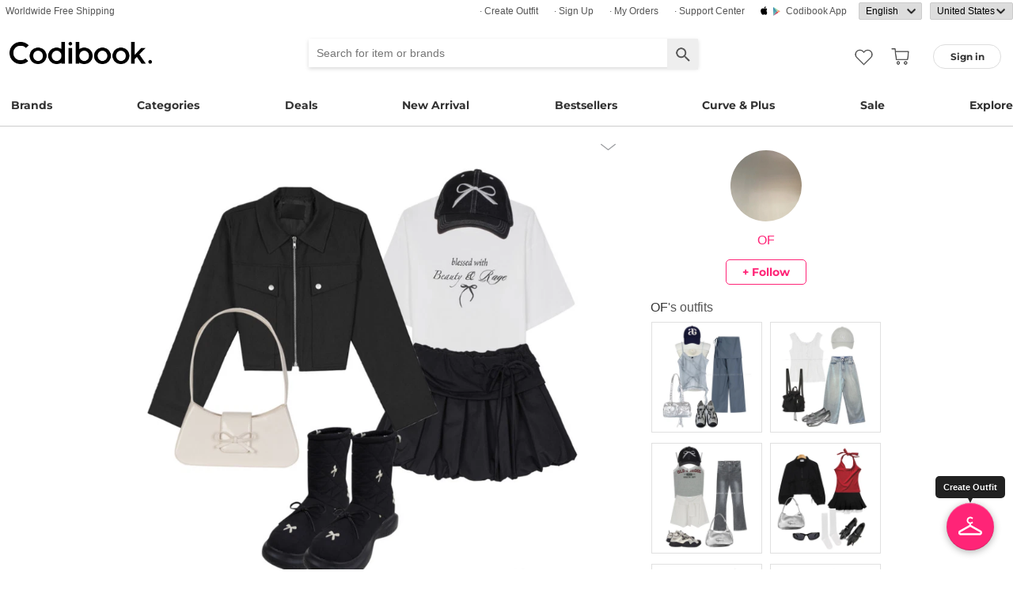

--- FILE ---
content_type: text/html; charset=utf-8
request_url: https://codibook.net/codi/8590670
body_size: 12259
content:
<!DOCTYPE html><html lang="en"><head><title>春天穿搭,長袖上衣,冬天,90stylish,針織衫,日常穿搭,及膝洋裝,個性穿搭,休閒風系列,時尚 코디 by OF - Codibook.</title><meta charset="utf-8"><meta name="mobile-web-app-capable" content="yes"><meta http-equiv="X-UA-Compatible" content="IE=Edge"><meta name="naver-site-verification" content="18719379b51c73ee7c31c971e20b790a9fc353fe"><meta name="google-site-verification" content="BsFUZ1hKjYHyB_VDABBEBiXivHyySYdg_a08JsSWPUM"><meta name="p:domain_verify" content="493125a21442a43c57618c5162746c79"><meta name="apple-itunes-app" content="app-id=1052178370, app-argument=codibook://codi/8590670"/><meta name="viewport" content="initial-scale=1, width=device-width"/><meta name="description" content="#春天穿搭  #長袖上衣  #冬天  #90stylish  #針織衫  #日常穿搭  #及膝洋裝  #個性穿搭  #休閒風系列  #時尚 "/><meta property="og:title" content="春天穿搭,長袖上衣,冬天,90stylish,針織衫,日常穿搭,及膝洋裝,個性穿搭,休閒風系列,時尚 코디"/><meta property="og:image" content="https://i3.codibook.net/files/198108136603/1e44da9710c0bc0b/1698532140.jpg"/><meta property="og:description" content="#針織衫 #冬天 #時尚 #日常穿搭 #長袖上衣 #及膝洋裝 #春天穿搭 #個性穿搭 #休閒風系列 #90stylish on CODIBOOK"/><meta property="al:android:url" content="codibook://codi/8590670"/><meta property="al:android:package" content="com.ydea.codibook"/><meta property="al:android:app_name" content="Codibook"/><meta property="al:ios:url" content="codibook://codi/8590670"/><meta property="al:ios:app_store_id" content="1052178370"/><meta property="al:ios:app_name" content="Codibook"/><link rel="alternate" href="codibook://codi/8590670"/><link rel="alternate" href="android-app://com.ydea.codibook/https/codibook.net/codi/8590670"/><link rel="apple-touch-icon" href="https://s1.codibook.net/images/common/apple-touch-icon.png"><link rel="alternate" hreflang="ko" href="https://ko.codibook.net/codi/8590670"><link rel="alternate" hreflang="en" href="https://en.codibook.net/codi/8590670"><link rel="alternate" hreflang="ja" href="https://ja.codibook.net/codi/8590670"><link rel="alternate" hreflang="zh-tw" href="https://zh-tw.codibook.net/codi/8590670"><link rel="alternate" hreflang="zh-cn" href="https://zh-cn.codibook.net/codi/8590670"><link rel="alternate" hreflang="zh-hk" href="https://zh-hk.codibook.net/codi/8590670"><link rel="alternate" hreflang="x-default" href="https://codibook.net/codi/8590670"><link rel="canonical" href="https://codibook.net/codi/8590670"><link rel="preload" href="https://i4.codibook.net/static/webfonts/Montserrat/Montserrat-Bold.woff" as="font" type="font/woff" crossorigin=""><link rel="stylesheet" href="https://s1.codibook.net/aristo/style.min.css"><link rel="stylesheet" href="https://s1.codibook.net/components/flag-icon-css/css/flag-icon.min.css" media="none" onload="if(media!='all')media='all'"/><noscript><link rel="stylesheet" href="https://s1.codibook.net/components/flag-icon-css/css/flag-icon.min.css"/></noscript><link rel="stylesheet" href="https://s1.codibook.net/components/animate.css/animate.css" media="none" onload="if(media!='all')media='all'"/><noscript><link rel="stylesheet" href="https://s1.codibook.net/components/animate.css/animate.css"/></noscript><link rel="stylesheet" href="https://s1.codibook.net/components/jquery.scrollbar/jquery.scrollbar.css" media="none" onload="if(media!='all')media='all'"/><noscript><link rel="stylesheet" href="https://s1.codibook.net/components/jquery.scrollbar/jquery.scrollbar.css"/></noscript><link rel="stylesheet" href="https://s1.codibook.net/components/qtip2/jquery.qtip.css" media="none" onload="if(media!='all')media='all'"/><noscript><link rel="stylesheet" href="https://s1.codibook.net/components/qtip2/jquery.qtip.css"/></noscript><link rel="stylesheet" href="https://s1.codibook.net/css/base.css?b91d09db9cdb537c3a9ea1b312b4ace3"><script>var Codibook = {"env":"production","xrw":"","webViewClient":"","webViewUA":null,"isApp":false,"i18nLocale":"en","currency":"USD","timezoneOffset":-360,"suggestedLocale":"en","isAlphaUser":false,"isBetaUser":true,"shipping_country":"US","isAndroid":false,"isiOS":false,"optionalStaticURLBase":"https://s1.codibook.net","httpStatus":200,"method":"GET","originalUrl":"/codi/8590670","webview":false,"agent":{"isTablet":false,"mobile":false},"isiPhone":false,"isSafari":false,"appDownloadLink":"","viewMode":"page","temp_id":"temp:0ac057e4f4a84f5bb08874e8e17ec471","naverpay":{"BUTTON_KEY":"4FC8F0E8-C06A-4826-880C-58BF0D182CC2"},"couponUsable":false,"viewData":{},"i18nDomain":["ko.codibook.net","en.codibook.net","ja.codibook.net","zh-tw.codibook.net","zh-cn.codibook.net","zh-hk.codibook.net"],"done":{},"codi_data":{"codi_id":8590670,"user_id":"_sx.facebook.2845430432237674","codi_publish":1},"permalink":"https://codibook.net/codi/8590670"};</script><script src="https://s1.codibook.net/js/base.lib.js?5d4e9dea0fb4a5a31388346216245797"></script><script>(function(w,d,s,l,i){w[l]=w[l]||[];w[l].push({'gtm.start':
new Date().getTime(),event:'gtm.js'});var f=d.getElementsByTagName(s)[0],
j=d.createElement(s),dl=l!='dataLayer'?'&l='+l:'';j.async=true;j.src=
'https://ua.codibook.net/gtm.js?id='+i+dl;f.parentNode.insertBefore(j,f);
})(window,document,'script','dataLayer','GTM-KHPNJTQ');</script><script>!function(f,b,e,v,n,t,s){if(f.fbq)return;n=f.fbq=function(){n.callMethod?
n.callMethod.apply(n,arguments):n.queue.push(arguments)};if(!f._fbq)f._fbq=n;
n.push=n;n.loaded=!0;n.version='2.0';n.queue=[];t=b.createElement(e);t.async=!0;
t.src=v;s=b.getElementsByTagName(e)[0];s.parentNode.insertBefore(t,s)}(window,
document,'script','//connect.facebook.net/en_US/fbevents.js');</script><script src="https://s1.codibook.net/js/essential.js?13d0320e79973734fac6d33901bc77db"></script><script src="https://s1.codibook.net/js/common.js?23b5cb301fe9889f8b35d33b89b589c3"></script><script src="https://s1.codibook.net/components/clipboard/dist/clipboard.min.js" async></script></head><body class="mac"><div id="login"><div class="head">Sign in</div><div class="wrapper"><div class="form_wrapper"><form class="ui-form login" method="POST" action="/api/login?fallbackNoAjax=1"><div class="idpws"><input class="user_id text" name="user_id" type="text" autocomplete="username" placeholder="User ID or Email" title="User ID or Email"><input class="raw_password text" name="raw_password" type="password" autocomplete="current-password" placeholder="Password" title="Password"><input class="password" name="password" type="hidden"><input class="return_to" name="return_to" type="hidden"></div><div class="buttons"><input class="btn btn_join" type="submit" value="Sign in"></div><div class="join">Not registered yet?
<strong><a class="join" href="/join">Sign up</a></strong></div><div class="join">Forgot ID or password?
<strong><a class="find_pw" href="/findpw">Find account</a></strong></div><div class="non_login_order_history_notice join"><a class="btn btn_continue_as_guest non_login_order_history">Order detail for guest</a></div><div class="non_login_pay_notice join"><a class="btn btn_continue_as_guest non_login_pay">Continue as guest</a></div><div class="googlelogin"><a class="btn_google btn_externalLogin" href="/auth/google">Sign in with Google</a></div><div class="applelogin"><a class="btn_apple btn_externalLogin" href="/auth/apple">Sign in with Apple</a></div><div class="linelogin"><a class="btn_line btn_externalLogin" href="/auth/line">Sign in with LINE</a></div><div class="fblogin"><a class="btn_facebook btn_externalLogin" href="/auth/facebook">Sign in with Facebook</a></div></form></div></div></div><div id="validation"><div class="wrapper"><div class="form_wrapper"><div class="head">Enter verification code</div><form class="ui-form validation"><div><p>Please check your email for a message with your code. Your code is 4 numbers long.</p><p>We sent your code to: <strong id="email_sent_to"></strong></p><a class="modify_email">Modify email address</a><input class="verify_code text" name="verify_code" type="number" placeholder="Enter code" title="Enter code" autocomplete="off"><div class="join_notice code_notice"></div><button class="retry" disabled>Resend code</button></div><div class="buttons"><div class="submit"><input class="btn btn_join" type="submit" value="Verify email"></div></div></form></div></div></div><div id="find_pw_dialog_container"><div class="formpanel_dialog"><div class="title">Find account</div><div class="desc">The password reset URL will be sent to the email of your account.</div><form class="find_pw ui-form" action="/api/user/dummy/find_pw"><div class="content"><div class="row"><div class="label">Email</div><div class="input"><input class="email text" name="email" type="email" inputmode="email" autocomplete="email" style="width:150px"></div></div></div><div class="foot"><input class="btn" type="submit" value="Submit">
<input class="btn cancel" type="button" value="cancel"></div></form></div></div><div id="non_login_order_history_dialog_container"><div class="formpanel_dialog"><div class="title">Order detail for guest</div><div class="desc">The order id was provided to you by email when your order was placed.</div><form class="non_login_order_history ui-form" action="/order/history" method="post"><input class="name text" name="non_login" type="hidden" value="1"><div class="content"><div class="row"><div class="label">Order ID</div><div class="input"><input class="order_id text" name="order_id" type="text" autocomplete="off"></div></div><div class="row"><div class="label">Email</div><div class="input"><input class="name text" name="email" type="text" autocomplete="off"></div></div></div><div class="foot"><input class="btn" type="submit" value="Submit"></div></form></div></div><div id="modal_background_layer"></div><div id="fb-root"></div><div class="topBannerWrapper" id="top_banner_wrapper"><div class="topBanner" id="top_banner"><a href=""><div class="img" style="background-image:url(https://s1.codibook.net/images/banner/app_down_top_en.png)"></div></a><div class="close_left"></div></div></div><div class="topBannerWrapper" id="locale_suggestion_banner_wrapper" lang="en"><div class="topBanner" id="locale_suggestion_banner"><div class="text"><strong>Choose another language to see content specific to your location and shop online.</strong></div><div class="locale_select_options_wrapper"><select class="locale_select_options" autocomplete="off"><option value="ko">한국어</option><option value="en" selected>English</option><option value="ja">日本語</option><option value="zh-tw">繁體中文</option><option value="zh-cn">简体中文</option></select></div><div class="locale_select_button_wrapper"><a class="btn btn_submit" type="button">OK</a></div><div class="close"></div></div></div><div id="header"><div id="header_of_header_wrapper"><div id="header_of_header"><div class="btn_wrapper_left"><a href="/about/freeshipping">Worldwide Free Shipping</a></div><div class="btn_wrapper_right"><a class="create btn" href="/create">· Create Outfit</a><a class="join btn" href="/join">· Sign up</a><a class="order_history requireLogin nonLoginOrderHistory btn" href="/order/history">· My Orders</a><a class="cscenter btn" href="/cs_center">· Support Center</a><a class="app btn" href="/about_app">Codibook app</a><div class="lang_currency_selector_wrapper"><select class="lang selectLanguages" autocomplete="off"><option value="ko">한국어</option><option value="en" selected>English</option><option value="ja">日本語</option><option value="zh-tw">繁體中文</option><option value="zh-cn">简体中文</option></select><select class="shipping_country selectShippingCountry" autocomplete="off"><option value="US" selected>United States</option><option value="AU">Australia</option><option value="CA">Canada</option><option value="JP">Japan</option><option value="HK">Hong kong</option><option value="MO">Macao</option><option value="SG">Singapore</option><option value="TW">Taiwan</option><option value="GB">United Kingdom</option><option value="FR">France</option><option value="IT">Italy</option><option value="AT">Austria</option><option value="BE">Belgium</option><option value="BG">Bulgaria(rep)</option><option value="HR">Croatia</option><option value="CY">Cyprus</option><option value="CZ">Czech</option><option value="DK">Denmark</option><option value="EE">Estonia</option><option value="FI">Finland</option><option value="DE">Germany</option><option value="GR">Greece</option><option value="HU">Hungary(rep)</option><option value="IE">Ireland</option><option value="LV">Latvia</option><option value="LT">Lithuania</option><option value="LU">Luxembourg</option><option value="MY">Malaysia</option><option value="NL">Netherlands</option><option value="NZ">New Zealand</option><option value="NO">Norway</option><option value="PL">Poland(rep)</option><option value="PT">Portugal</option><option value="RO">Romania</option><option value="SK">Slovakia</option><option value="SI">Slovenia</option><option value="ES">Spain</option><option value="SE">Sweden</option><option value="CH">Switzerland</option><option value="VN">Vietnam</option><option value="ZM">Zambia</option></select></div></div></div></div><div id="header_wrapper"><a class="hamburger btn" href="#"></a><div class="title"><a href="/"><img alt="Codibook" src="https://s1.codibook.net/images/header/logo.png" width="140"></a></div><div class="logo"><a href="/">Codibook</a></div><div class="login btn_flat needLogin" tabIndex="0"><span>Sign in</span></div><a class="search_btn" href="/search/"></a><a class="requireLogin liked_btn" href="#"></a><form class="search_wrapper hide_for_mobile" action="/search/"><input class="search" id="autoComplete" type="text" list="keyword" inputmode="search" name="q" placeholder="Search for item or brands" autocomplete="off" value=""><input type="hidden" name="filter" value=""><input class="search_submit" type="submit" value=""></form><a class="cart empty" href="/cart"></a><div class="search_assist balloon"><div class="assisted_keyword_wrapper"><div class="history_wrapper"><div class="keyword_label">Recent Searches</div><div class="clear">Clear</div><div class="history_content"></div></div><div class="keyword_label">Popular Keyword</div><div class="content"></div></div></div></div><div id="main_menu_container"><div id="main_menu"><div class="main_menu brands"><a href="/brand">Brands</a></div><div class="brands balloon"></div><div class="main_menu categories"><a href="#">Categories</a></div><div class="categories balloon"><div class="category_menu"><a href="/items/?shop_id=167&amp;sort=recent" data-alter="Delight.">Delight.</a></div><div class="category_menu"><a href="/items/?pc=136" data-alter="outer">Outer</a></div><div class="category_menu"><a href="/items/?pc=140" data-alter="tops">Tops</a></div><div class="category_menu"><a href="/items/?pc=144" data-alter="bottoms">Bottoms</a></div><div class="category_menu"><a href="/items/?pc=142" data-alter="dress">Dress</a></div><div class="category_menu"><a href="/items/?pc=151" data-alter="shoes">Shoes</a></div><div class="category_menu"><a href="/items/?pc=149" data-alter="bags">Bags</a></div><div class="category_menu"><a href="/items/?pc=150" data-alter="accessories">Accessories</a></div><div class="category_menu"><a href="/items/?pc=39583" data-alter="jewelry">Jewelry</a></div><div class="category_menu"><a href="/items/?pc=155" data-alter="swimwear">Swimwear</a></div></div><div class="main_menu"><a href="/event" data-alter="deals">Deals</a></div><div class="main_menu"><a href="/items/?sort=recent&amp;orderable=1&amp;featured=new" data-alter="new arrival">New Arrival</a></div><div class="main_menu"><a href="/items/?sort=order&amp;orderable=1&amp;featured=best" data-alter="bestsellers">Bestsellers</a></div><div class="main_menu"><a href="/items/?size=curve" data-alter="Curve &amp; Plus">Curve & Plus</a></div><div class="main_menu"><a href="/items/?sort=recent&amp;sale=1&amp;featured=sale" data-alter="sale">Sale</a></div><div class="main_menu"><a href="/trending" data-alter="explore">Explore</a></div></div></div><div id="popup_download_app_layer"></div><div id="popup_download_app"><div class="popup_image"><a href="https://codibook.net/page/5473905"><img class="link" alt="Join" src="https://s1.codibook.net/images/popup/join_banner_en3.jpg"></a></div><div class="close"></div></div><div id="new_user_coupon_layer_bg"></div><div id="new_user_coupon_layer"><a href="/event/page/welcomeapp"><img loading="lazy" src="https://s1.codibook.net/images/popup/newuser_popup_banner.jpg" alt="Take a coupon"></a><div class="close"></div></div></div><div id="left_modal_bg"></div><div id="left"><div class="container"><div class="top"><a class="join btn" href="/join">Sign up</a><div class="needLogin btn" style="margin-right:0">Sign in</div></div><div class="middle"><div class="menu"><a href="/"><img alt="main page" src="https://s1.codibook.net/images/glyphs/mobile_menu/home.png" align="absmiddle" width="24"> &nbsp;home</a></div><div class="menu"><a class="shopping" href="#"><img alt="category" src="https://s1.codibook.net/images/glyphs/mobile_menu/category.png" align="absmiddle" width="24"> &nbsp;Category</a></div><div class="submenu shopping"><div class="submenu_item"><a href="/items/?shop_id=167&amp;sort=recent" data-alter="Delight.">· Delight.</a></div><div class="submenu_item"><a href="/items/?pc=136">· Outer</a></div><div class="submenu_item"><a href="/items/?pc=140">· Tops</a></div><div class="submenu_item"><a href="/items/?pc=144">· Bottoms</a></div><div class="submenu_item"><a href="/items/?pc=142">· Dress</a></div><div class="submenu_item"><a href="/items/?pc=151">· Shoes</a></div><div class="submenu_item"><a href="/items/?pc=149">· Bags</a></div><div class="submenu_item"><a href="/items/?pc=150">· Accessories</a></div><div class="submenu_item"><a href="/items/?pc=39583">· Jewelry</a></div><div class="submenu_item"><a href="/items/?pc=155">· Swimwear</a></div><div class="submenu_item"><a href="/items/?size=curve">· Curve &amp; Plus</a></div><div class="submenu_item"><a href="/items/?sort=recent&amp;orderable=1&amp;featured=new">· New arrival</a></div><div class="submenu_item"><a href="/items/?sort=recent&amp;sale=1&amp;featured=sale">· Sale</a></div><div class="submenu_item"><a href="/items/?sort=order&amp;orderable=1&amp;featured=best">· Bestsellers</a></div></div><div class="menu"><a class="codi" href="/codi"><img alt="set" src="https://s1.codibook.net/images/glyphs/mobile_menu/codi.png" align="absmiddle" width="24"> &nbsp;Outfits</a></div><div class="menu"><a class="dailytip" href="/dailytip"><img alt="daily tips" src="https://s1.codibook.net/images/glyphs/mobile_menu/daily-tip.png" align="absmiddle" width="24"> &nbsp;dailytip</a></div><div class="menu"><a class="dailytip" href="/collection"><img alt="collection" src="https://s1.codibook.net/images/glyphs/mobile_menu/collection.png" align="absmiddle" width="24"> &nbsp;collection</a></div><div class="menu"><a class="event"><img alt="contest" src="https://s1.codibook.net/images/glyphs/mobile_menu/contest.png" align="absmiddle" width="24"> &nbsp;Deals / contest</a></div><div class="submenu event"><div class="submenu_item"><a href="/event">Deals</a></div><div class="submenu_item"><a href="/contest">contest</a></div></div><div style="padding-top:10px;border-top:1px solid #ccc;margin-top:10px;"></div><div class="menu"><a class="requireLogin nonLoginOrderHistory" href="#"><img alt="my shopping" src="https://s1.codibook.net/images/glyphs/my/delivery.png" align="absmiddle" width="24"> &nbsp;My Orders</a></div><div class="menu"><a class="requireLogin" href="#"><img alt="my shopping" src="https://s1.codibook.net/images/glyphs/my/mileage.png" align="absmiddle" width="24"> &nbsp;Credit details</a></div><div class="menu"><a href="/cs_center"><img alt="CS" src="https://s1.codibook.net/images/glyphs/mobile_menu/cs-center.png" align="absmiddle" width="24"> &nbsp;Support Center</a></div><div class="menu"><div class="lang_currency_selector_wrapper"><select class="lang selectLanguages" autocomplete="off"><option value="ko">한국어</option><option value="en" selected>English</option><option value="ja">日本語</option><option value="zh-tw">繁體中文</option><option value="zh-cn">简体中文</option></select><select class="shipping_country selectShippingCountry" autocomplete="off"><option value="US" selected>United States</option><option value="AU">Australia</option><option value="CA">Canada</option><option value="JP">Japan</option><option value="HK">Hong kong</option><option value="MO">Macao</option><option value="SG">Singapore</option><option value="TW">Taiwan</option><option value="GB">United Kingdom</option><option value="FR">France</option><option value="IT">Italy</option><option value="AT">Austria</option><option value="BE">Belgium</option><option value="BG">Bulgaria(rep)</option><option value="HR">Croatia</option><option value="CY">Cyprus</option><option value="CZ">Czech</option><option value="DK">Denmark</option><option value="EE">Estonia</option><option value="FI">Finland</option><option value="DE">Germany</option><option value="GR">Greece</option><option value="HU">Hungary(rep)</option><option value="IE">Ireland</option><option value="LV">Latvia</option><option value="LT">Lithuania</option><option value="LU">Luxembourg</option><option value="MY">Malaysia</option><option value="NL">Netherlands</option><option value="NZ">New Zealand</option><option value="NO">Norway</option><option value="PL">Poland(rep)</option><option value="PT">Portugal</option><option value="RO">Romania</option><option value="SK">Slovakia</option><option value="SI">Slovenia</option><option value="ES">Spain</option><option value="SE">Sweden</option><option value="CH">Switzerland</option><option value="VN">Vietnam</option><option value="ZM">Zambia</option></select></div></div></div></div></div><div class="codi_view" id="container"><div id="codi_view_container"><div class="codi_dialog document_dialog" data-user_id="_sx.facebook.2845430432237674" data-codi_id="8590670"><div class="codi_view_wrapper"><div class="codi_image_wrapper document_content_wrapper"><div class="profile_wrapper"><div class="profile_image"><img alt="profile image" src="https://i3.codibook.net/files/1979092442415/504362b6ce741ac9/1622926083.png?class=small"></div><div class="nick_name"><a href="/user/_sx.facebook.2845430432237674">OF</a></div><div class="btn follow_wrapper requireLogin follow" data-user_id="_sx.facebook.2845430432237674">+ follow</div></div><div class="title_wrapper"><div class="title">春天穿搭,長袖上衣,冬天,90stylish,針織衫,日常穿搭,及膝洋裝,個性穿搭,休閒風系列,時尚 코디</div><div class="action_wrapper"><img alt="more ..." src="https://s1.codibook.net/images/detail/editdown_arrow.png" tabindex="0"><div class="codi_menu document_menu"><a class="btn download" href="/codi/8590670/download" rel="nofollow">download</a><a class="btn share" href="#">share</a></div></div></div><div class="image_wrapper"><div class="image"><img src="https://i3.codibook.net/files/198108136603/1e44da9710c0bc0b/1698532140.jpg?class=big" alt="WONLOG 리본 퀄팅 부츠,porterna 오즈 리본 숄더 백,porterna 데니 리본 볼 캡등을 매치한 코디"></div><div class="content"><div class="description"><a href="/codi?style=春天穿搭">#春天穿搭</a>  <a href="/codi?style=長袖上衣">#長袖上衣</a>  <a href="/codi?style=冬天">#冬天</a>  <a href="/codi?style=90stylish">#90stylish</a>  <a href="/codi?style=針織衫">#針織衫</a>  <a href="/codi?style=日常穿搭">#日常穿搭</a>  <a href="/codi?style=及膝洋裝">#及膝洋裝</a>  <a href="/codi?style=個性穿搭">#個性穿搭</a>  <a href="/codi?style=休閒風系列">#休閒風系列</a>  <a href="/codi?style=時尚">#時尚</a> </div><div class="regdate">2 years ago</div></div></div><div class="line"></div><div class="bottom_wrapper"><div class="liked_wrapper"></div><button class="like_icon requireLogin"></button><div class="style_wrapper"><a class="style" href="/codi?style=95353">#針織衫</a><a class="style" href="/codi?style=135979">#冬天</a><a class="style" href="/codi?style=136810">#時尚</a><a class="style" href="/codi?style=145702">#日常穿搭</a><a class="style" href="/codi?style=306995">#長袖上衣</a><a class="style" href="/codi?style=308688">#及膝洋裝</a><a class="style" href="/codi?style=313279">#春天穿搭</a><a class="style" href="/codi?style=407823">#個性穿搭</a><a class="style" href="/codi?style=442805">#休閒風系列</a><a class="style" href="/codi?style=679462">#90stylish</a></div><div class="share_wrapper"><div class="share_button_wrapper"><button class="pinterest"></button><button class="line_app"></button><button class="facebook"></button><button class="url"></button></div><div id="share_url_dialog_container"><div class="formpanel_dialog"><div class="title">URL<div class="content"><div class="row"><div class="input"><input class="share_url" type="text" readonly><button class="copy btn btn_general2">Copy</button></div></div></div></div></div></div></div></div><div id="cart_btn_wrapper"><input class="btn btn_buy" type="button" value="Buy All Set"></div></div><div class="codi_info_wrapper document_info_wrapper"><div class="profile_wrapper"><div class="profile_image"><img alt="profile image" src="https://i3.codibook.net/files/1979092442415/504362b6ce741ac9/1622926083.png?class=small"></div><div class="nick_name"><a href="/user/_sx.facebook.2845430432237674">OF</a></div><div class="btn follow_wrapper requireLogin follow" data-user_id="_sx.facebook.2845430432237674">+ follow</div></div><div class="profile_codi_wrapper"><div class="profile_codi_title"><a href="/user/_sx.facebook.2845430432237674">OF</a><span>'s outfits</span></div><div class="profile_codi"></div></div></div></div><div class="comment_wrapper"><div class="comment_container"><div class="comment_list"></div><div class="comment_write_wrapper"><div class="msg"><a class="needLogin" href="#">Sign in</a><span> and Add a comment</span></div></div></div></div><div class="clear_both"></div><div class="detail_title"><span>used item</span></div><div id="content_wrapper"><div id="content"><div class="grid-sizer"></div><div class="null_msg">No styles or items found.</div></div></div><div class="item_slider_wrapper"><div class="detail_title"><span>Recommended</span></div><div class="scrolling-wrapper-flexbox"><div class="item_wrapper"><a class="item_link" data-item_id="9416491" href="/item/9416491?recStrategy=096945"><div class="thumb_wrapper"><noscript><img loading="lazy" src="https://i4.codibook.net/files/198302141211/7b9b8e497dce61df/1711087175.jpg?class=square" alt="Zip-up"></noscript><div class="lazyImage" data-attr="{&quot;src&quot;:&quot;https://i4.codibook.net/files/198302141211/7b9b8e497dce61df/1711087175.jpg?class=square&quot;}"><img alt="Zip-up" src="https://s1.codibook.net/images/common/loading_spinner.gif"></div></div></a><div class="item_info"><div class="shop">ondeed</div><div class="title"><a class="item_link" data-item_id="9416491" href="/item/9416491?recStrategy=096945">Zip-up</a></div><div class="price"><s>$35.12</s>
<span>$22.93</span></div></div></div><div class="item_wrapper"><a class="item_link" data-item_id="9456599" href="/item/9456599?recStrategy=096945"><div class="thumb_wrapper"><noscript><img loading="lazy" src="https://i4.codibook.net/files/1983052719216/b9bea262c49832b2/1753017348.jpg?class=square" alt="jacket"></noscript><div class="lazyImage" data-attr="{&quot;src&quot;:&quot;https://i4.codibook.net/files/1983052719216/b9bea262c49832b2/1753017348.jpg?class=square&quot;}"><img alt="jacket" src="https://s1.codibook.net/images/common/loading_spinner.gif"></div></div></a><div class="item_info"><div class="shop">JASMINBELL</div><div class="title"><a class="item_link" data-item_id="9456599" href="/item/9456599?recStrategy=096945">jacket</a></div><div class="price"><s>$86.22</s>
<span>$66.38</span></div></div></div><div class="item_wrapper"><a class="item_link" data-item_id="9347974" href="/item/9347974?recStrategy=096945"><div class="thumb_wrapper"><noscript><img loading="lazy" src="https://i3.codibook.net/files/198209036602/7164688defb52694/655176360.jpg?class=square" alt="set"></noscript><div class="lazyImage" data-attr="{&quot;src&quot;:&quot;https://i3.codibook.net/files/198209036602/7164688defb52694/655176360.jpg?class=square&quot;}"><img alt="set" src="https://s1.codibook.net/images/common/loading_spinner.gif"></div></div></a><div class="item_info"><div class="shop">anyonemore</div><div class="title"><a class="item_link" data-item_id="9347974" href="/item/9347974?recStrategy=096945">set</a></div><div class="price"><s>$46.51</s>
<span>$32.16</span></div></div></div><div class="item_wrapper"><a class="item_link" data-item_id="9349325" href="/item/9349325?recStrategy=096945"><div class="thumb_wrapper"><noscript><img loading="lazy" src="https://i3.codibook.net/files/1982090621000/80bf181cc295d86a/795846508.jpg?class=square" alt="pants"></noscript><div class="lazyImage" data-attr="{&quot;src&quot;:&quot;https://i3.codibook.net/files/1982090621000/80bf181cc295d86a/795846508.jpg?class=square&quot;}"><img alt="pants" src="https://s1.codibook.net/images/common/loading_spinner.gif"></div></div></a><div class="item_info"><div class="shop">JASMINBELL</div><div class="title"><a class="item_link" data-item_id="9349325" href="/item/9349325?recStrategy=096945">pants</a></div><div class="price"><s>$40.65</s>
<span>$34.35</span></div></div></div><div class="item_wrapper"><a class="item_link" data-item_id="9451249" href="/item/9451249?recStrategy=096945"><div class="thumb_wrapper"><noscript><img loading="lazy" src="https://i4.codibook.net/files/198305121213/1420b3db64664d21/1154139780.jpg?class=square" alt="leggings"></noscript><div class="lazyImage" data-attr="{&quot;src&quot;:&quot;https://i4.codibook.net/files/198305121213/1420b3db64664d21/1154139780.jpg?class=square&quot;}"><img alt="leggings" src="https://s1.codibook.net/images/common/loading_spinner.gif"></div></div></a><div class="item_info"><div class="shop">JASMINBELL</div><div class="title"><a class="item_link" data-item_id="9451249" href="/item/9451249?recStrategy=096945">leggings</a></div><div class="price"><s>$15.88</s>
<span>$12.18</span></div></div></div><div class="item_wrapper"><a class="item_link" data-item_id="9388313" href="/item/9388313?recStrategy=096945"><div class="thumb_wrapper"><noscript><img loading="lazy" src="https://i4.codibook.net/files/1982113084004/7f8f0304d0de644c/548432373.jpg?class=square" alt="sleeveless"></noscript><div class="lazyImage" data-attr="{&quot;src&quot;:&quot;https://i4.codibook.net/files/1982113084004/7f8f0304d0de644c/548432373.jpg?class=square&quot;}"><img alt="sleeveless" src="https://s1.codibook.net/images/common/loading_spinner.gif"></div></div></a><div class="item_info"><div class="shop">creamsugar</div><div class="title"><a class="item_link" data-item_id="9388313" href="/item/9388313?recStrategy=096945">sleeveless</a></div><div class="price"><span>$18.17</span></div></div></div><div class="item_wrapper"><a class="item_link" data-item_id="9407282" href="/item/9407282?recStrategy=096945"><div class="thumb_wrapper"><noscript><img loading="lazy" src="https://i4.codibook.net/files/1983012173201/9b4e1b0ada3883be/536860025.jpg?class=square" alt="Long Sleeve"></noscript><div class="lazyImage" data-attr="{&quot;src&quot;:&quot;https://i4.codibook.net/files/1983012173201/9b4e1b0ada3883be/536860025.jpg?class=square&quot;}"><img alt="Long Sleeve" src="https://s1.codibook.net/images/common/loading_spinner.gif"></div></div></a><div class="item_info"><div class="shop">EEZEE</div><div class="title"><a class="item_link" data-item_id="9407282" href="/item/9407282?recStrategy=096945">Long Sleeve</a></div><div class="price"><s>$32.20</s>
<span>$28.98</span></div></div></div><div class="item_wrapper"><a class="item_link" data-item_id="9424839" href="/item/9424839?recStrategy=096945"><div class="thumb_wrapper"><noscript><img loading="lazy" src="https://i4.codibook.net/files/1983030437261/bc5b6698aa1d8d2b/1717704869.jpg?class=square" alt="Short Pants"></noscript><div class="lazyImage" data-attr="{&quot;src&quot;:&quot;https://i4.codibook.net/files/1983030437261/bc5b6698aa1d8d2b/1717704869.jpg?class=square&quot;}"><img alt="Short Pants" src="https://s1.codibook.net/images/common/loading_spinner.gif"></div></div></a><div class="item_info"><div class="shop">Qnigirls</div><div class="title"><a class="item_link" data-item_id="9424839" href="/item/9424839?recStrategy=096945">Short Pants</a></div><div class="price"><span>$23.05</span></div></div></div><div class="item_wrapper"><a class="item_link" data-item_id="9436680" href="/item/9436680?recStrategy=096945"><div class="thumb_wrapper"><noscript><img loading="lazy" src="https://i4.codibook.net/files/1983040833617/e8f57dde72343e7e/1412968923.jpg?class=square" alt="Long Sleeve"></noscript><div class="lazyImage" data-attr="{&quot;src&quot;:&quot;https://i4.codibook.net/files/1983040833617/e8f57dde72343e7e/1412968923.jpg?class=square&quot;}"><img alt="Long Sleeve" src="https://s1.codibook.net/images/common/loading_spinner.gif"></div></div></a><div class="item_info"><div class="shop">BEIDELLI</div><div class="title"><a class="item_link" data-item_id="9436680" href="/item/9436680?recStrategy=096945">Long Sleeve</a></div><div class="price"><s>$45</s>
<span>$40.50</span></div></div></div><div class="item_wrapper"><a class="item_link" data-item_id="9060384" href="/item/9060384?recStrategy=096945"><div class="thumb_wrapper"><noscript><img loading="lazy" src="https://i3.codibook.net/files/1981041015666/1b95c50ef1ac11f9/1768602005.jpg?class=square" alt="skirt"></noscript><div class="lazyImage" data-attr="{&quot;src&quot;:&quot;https://i3.codibook.net/files/1981041015666/1b95c50ef1ac11f9/1768602005.jpg?class=square&quot;}"><img alt="skirt" src="https://s1.codibook.net/images/common/loading_spinner.gif"></div></div></a><div class="item_info"><div class="shop">BEIDELLI</div><div class="title"><a class="item_link" data-item_id="9060384" href="/item/9060384?recStrategy=096945">skirt</a></div><div class="price"><s>$39.63</s>
<span>$35.67</span></div></div></div><div class="item_wrapper"><a class="item_link" data-item_id="9463220" href="/item/9463220?recStrategy=096945"><div class="thumb_wrapper"><noscript><img loading="lazy" src="https://i4.codibook.net/files/1983062175006/b67ba87964eb04bc/547625004.jpg?class=square" alt="Long Sleeve"></noscript><div class="lazyImage" data-attr="{&quot;src&quot;:&quot;https://i4.codibook.net/files/1983062175006/b67ba87964eb04bc/547625004.jpg?class=square&quot;}"><img alt="Long Sleeve" src="https://s1.codibook.net/images/common/loading_spinner.gif"></div></div></a><div class="item_info"><div class="shop">creamsugar</div><div class="title"><a class="item_link" data-item_id="9463220" href="/item/9463220?recStrategy=096945">Long Sleeve</a></div><div class="price"><span>$25.98</span></div></div></div><div class="item_wrapper"><a class="item_link" data-item_id="9457594" href="/item/9457594?recStrategy=096945"><div class="thumb_wrapper"><noscript><img loading="lazy" src="https://i4.codibook.net/files/1983052944415/6e52f79a20645cf6/2083444793.jpg?class=square" alt="Long Sleeve"></noscript><div class="lazyImage" data-attr="{&quot;src&quot;:&quot;https://i4.codibook.net/files/1983052944415/6e52f79a20645cf6/2083444793.jpg?class=square&quot;}"><img alt="Long Sleeve" src="https://s1.codibook.net/images/common/loading_spinner.gif"></div></div></a><div class="item_info"><div class="shop">EEZEE</div><div class="title"><a class="item_link" data-item_id="9457594" href="/item/9457594?recStrategy=096945">Long Sleeve</a></div><div class="price"><s>$17.13</s>
<span>$15.43</span></div></div></div><div class="item_wrapper"><a class="item_link" data-item_id="9318651" href="/item/9318651?recStrategy=096945"><div class="thumb_wrapper"><noscript><img loading="lazy" src="https://i3.codibook.net/files/1982061646205/1e2924e6247ffe1e/674656701.jpg?class=square" alt="jeans"></noscript><div class="lazyImage" data-attr="{&quot;src&quot;:&quot;https://i3.codibook.net/files/1982061646205/1e2924e6247ffe1e/674656701.jpg?class=square&quot;}"><img alt="jeans" src="https://s1.codibook.net/images/common/loading_spinner.gif"></div></div></a><div class="item_info"><div class="shop">JASMINBELL</div><div class="title"><a class="item_link" data-item_id="9318651" href="/item/9318651?recStrategy=096945">jeans</a></div><div class="price"><s>$30.79</s>
<span>$28.20</span></div></div></div><div class="item_wrapper"><a class="item_link" data-item_id="9459197" href="/item/9459197?recStrategy=096945"><div class="thumb_wrapper"><noscript><img loading="lazy" src="https://i4.codibook.net/files/1983060431804/5c4964b9a8ecf5e8/255825368.jpg?class=square" alt="knitwears"></noscript><div class="lazyImage" data-attr="{&quot;src&quot;:&quot;https://i4.codibook.net/files/1983060431804/5c4964b9a8ecf5e8/255825368.jpg?class=square&quot;}"><img alt="knitwears" src="https://s1.codibook.net/images/common/loading_spinner.gif"></div></div></a><div class="item_info"><div class="shop">JASMINBELL</div><div class="title"><a class="item_link" data-item_id="9459197" href="/item/9459197?recStrategy=096945">knitwears</a></div><div class="price"><s>$33.26</s>
<span>$25.73</span></div></div></div></div></div><div class="detail_title"><span>Trending Styles</span></div><div id="content_wrapper"><div class="mix_list" id="content"><div class="grid-sizer"></div><div class="grid set_wrapper codi"><div class="set_container"><div class="set codi" data-codi_id="8736448"><div class="thumb_wrapper"><a class="codi_link" data-codi_id="8736448" href="/codi/8736448"><img class="thumb" loading="lazy" src="https://i4.codibook.net/files/1983070634324/c3e5a44c7250ffc5/360879666.jpg?class=medium" alt="style"></a></div><div class="codi_list_items_wrapper"><a href="/item/9466397"><div class="codi_item"><div class="codi_item_thumb_wrapper"><span class="helper"></span><img loading="lazy" src="https://i4.codibook.net/files/198307039571/9ce62b82274917/426355926.png?class=small" alt="knitwears"></div><div class="codi_item_info"><div class="codi_brand_name">wonderwonder</div><div class="codi_item_title">knitwears</div><div class="codi_item_price"><span>$32.80</span></div></div></div></a><a href="/item/9464577"><div class="codi_item"><div class="codi_item_thumb_wrapper"><span class="helper"></span><img loading="lazy" src="https://i4.codibook.net/files/1983062617545/65e0186efc788ecd/1450490612.png?class=small" alt="acc"></div><div class="codi_item_info"><div class="codi_brand_name">noirmute</div><div class="codi_item_title">acc</div><div class="codi_item_price"><span>$26.83</span></div></div></div></a><a href="/item/9465508"><div class="codi_item"><div class="codi_item_thumb_wrapper"><span class="helper"></span><img loading="lazy" src="https://i4.codibook.net/files/1983063028493/95d106a0acdb52f7/1142568263.png?class=small" alt="Short Pants"></div><div class="codi_item_info"><div class="codi_brand_name">JASMINBELL</div><div class="codi_item_title">Short Pants</div><div class="codi_item_price"><s>$25.87</s>
<span>$20.80</span></div></div></div></a><div class="codi_item_more"><a href="/codi/8736448">more</a></div></div><div class="info_wrapper"><div class="like_info">liked
<span class="liked_cnt">6</span></div><a class="action like"></a></div></div></div></div><div class="grid set_wrapper codi"><div class="set_container"><div class="set codi" data-codi_id="8736413"><div class="thumb_wrapper"><a class="codi_link" data-codi_id="8736413" href="/codi/8736413"><img class="thumb" loading="lazy" src="https://i4.codibook.net/files/1983070620107/6877156cf4c38b/300502159.jpg?class=medium" alt="style"></a></div><div class="codi_list_items_wrapper"><a href="/item/9466871"><div class="codi_item"><div class="codi_item_thumb_wrapper"><span class="helper"></span><img loading="lazy" src="https://i4.codibook.net/files/1983070620071/f2f8ef847790da/1896368813.png?class=small" alt="jeans"></div><div class="codi_item_info"><div class="codi_brand_name">EEZEE</div><div class="codi_item_title">jeans</div><div class="codi_item_price"><s>$49.18</s>
<span>$44.26</span></div></div></div></a><a href="/item/9466873"><div class="codi_item"><div class="codi_item_thumb_wrapper"><span class="helper"></span><img loading="lazy" src="https://i4.codibook.net/files/1983070619034/b887154c613dff/1090862642.png?class=small" alt="jacket"></div><div class="codi_item_info"><div class="codi_brand_name">EEZEE</div><div class="codi_item_title">jacket</div><div class="codi_item_price"><s>$41.80</s>
<span>$37.62</span></div></div></div></a><a href="/item/9466872"><div class="codi_item"><div class="codi_item_thumb_wrapper"><span class="helper"></span><img loading="lazy" src="https://i4.codibook.net/files/1983070619054/f93fb83e350428/727405437.png?class=small" alt="Long Sleeve"></div><div class="codi_item_info"><div class="codi_brand_name">EEZEE</div><div class="codi_item_title">Long Sleeve</div><div class="codi_item_price"><s>$36.89</s>
<span>$33.20</span></div></div></div></a><div class="codi_item_more"><a href="/codi/8736413">more</a></div></div><div class="info_wrapper"><div class="like_info">liked
<span class="liked_cnt">2</span></div><a class="action like"></a></div></div></div></div><div class="grid set_wrapper codi"><div class="set_container"><div class="set codi" data-codi_id="8736408"><div class="thumb_wrapper"><a class="codi_link" data-codi_id="8736408" href="/codi/8736408"><img class="thumb" loading="lazy" src="https://i4.codibook.net/files/1983070619686/0960e58d502105/675660661.jpg?class=medium" alt="style"></a></div><div class="codi_list_items_wrapper"><a href="/item/9466875"><div class="codi_item"><div class="codi_item_thumb_wrapper"><span class="helper"></span><img loading="lazy" src="https://i4.codibook.net/files/1983070619000/49017f637ab99f/469692398.png?class=small" alt="jeans"></div><div class="codi_item_info"><div class="codi_brand_name">EEZEE</div><div class="codi_item_title">jeans</div><div class="codi_item_price"><s>$41.80</s>
<span>$37.62</span></div></div></div></a><a href="/item/9465354"><div class="codi_item"><div class="codi_item_thumb_wrapper"><span class="helper"></span><img loading="lazy" src="https://i4.codibook.net/files/198306306175/e41a2a7447c4d7/2021341682.png?class=small" alt="jacket"></div><div class="codi_item_info"><div class="codi_brand_name">EEZEE</div><div class="codi_item_title">jacket</div><div class="codi_item_price"><s>$45.49</s>
<span>$40.94</span></div></div></div></a><a href="/item/9466876"><div class="codi_item"><div class="codi_item_thumb_wrapper"><span class="helper"></span><img loading="lazy" src="https://i4.codibook.net/files/1983070616496/5827921a0b65f6/1037720247.png?class=small" alt="cap"></div><div class="codi_item_info"><div class="codi_brand_name">EEZEE</div><div class="codi_item_title">cap</div><div class="codi_item_price"><s>$29.51</s>
<span>$26.56</span></div></div></div></a><div class="codi_item_more"><a href="/codi/8736408">more</a></div></div><div class="info_wrapper"><div class="like_info">liked
<span class="liked_cnt">0</span></div><a class="action like"></a></div></div></div></div><div class="grid set_wrapper codi"><div class="set_container"><div class="set codi" data-codi_id="8736189"><div class="thumb_wrapper"><a class="codi_link" data-codi_id="8736189" href="/codi/8736189"><img class="thumb" loading="lazy" src="https://i4.codibook.net/files/1983070319624/d9c8cf8ea51b9232/1103946547.jpg?class=medium" alt="style"></a></div><div class="codi_list_items_wrapper"><a href="/item/9452061"><div class="codi_item"><div class="codi_item_thumb_wrapper"><span class="helper"></span><img loading="lazy" src="https://i4.codibook.net/files/1983051333750/428ae6027ee8bf/752612896.png?class=small" alt="Long Sleeve"></div><div class="codi_item_info"><div class="codi_brand_name">BEIDELLI</div><div class="codi_item_title">Long Sleeve</div><div class="codi_item_price"><s>$45</s>
<span>$40.50</span></div></div></div></a><a href="/item/9463610"><div class="codi_item"><div class="codi_item_thumb_wrapper"><span class="helper"></span><img loading="lazy" src="https://i4.codibook.net/files/1983062317407/3c5895a430b81b9c/51883378.png?class=small" alt="sleeveless"></div><div class="codi_item_info"><div class="codi_brand_name">common unique</div><div class="codi_item_title">sleeveless</div><div class="codi_item_price"><span>$26.89</span></div></div></div></a><a href="/item/9463272"><div class="codi_item"><div class="codi_item_thumb_wrapper"><span class="helper"></span><img loading="lazy" src="https://i4.codibook.net/files/1983062225333/35ec3b02329e51/2135593661.png?class=small" alt="Short Pants"></div><div class="codi_item_info"><div class="codi_brand_name">wonderwonder</div><div class="codi_item_title">Short Pants</div><div class="codi_item_price"><span>$36.46</span></div></div></div></a><div class="codi_item_more"><a href="/codi/8736189">more</a></div></div><div class="info_wrapper"><div class="like_info">liked
<span class="liked_cnt">3</span></div><a class="action like"></a></div></div></div></div><div class="grid set_wrapper codi"><div class="set_container"><div class="set codi" data-codi_id="8736188"><div class="thumb_wrapper"><a class="codi_link" data-codi_id="8736188" href="/codi/8736188"><img class="thumb" loading="lazy" src="https://i4.codibook.net/files/1983070319491/26a6d0e9e70c8e01/790453042.jpg?class=medium" alt="style"></a></div><div class="codi_list_items_wrapper"><a href="/item/9462163"><div class="codi_item"><div class="codi_item_thumb_wrapper"><span class="helper"></span><img loading="lazy" src="https://i4.codibook.net/files/1983061720888/d88c41fe0104e02a/1636784277.png?class=small" alt="coat"></div><div class="codi_item_info"><div class="codi_brand_name">ondeed</div><div class="codi_item_title">coat</div><div class="codi_item_price"><s>$66.95</s>
<span>$54.76</span></div></div></div></a><a href="/item/9064881"><div class="codi_item"><div class="codi_item_thumb_wrapper"><span class="helper"></span><img loading="lazy" src="https://i3.codibook.net/files/19810416669/99098b9367d9aa/1149979969.png?class=small" alt="skirt"></div><div class="codi_item_info"><div class="codi_brand_name">BEIDELLI</div><div class="codi_item_title">skirt</div><div class="codi_item_price"><s>$39.63</s>
<span>$35.67</span></div></div></div></a><a href="/item/9452237"><div class="codi_item"><div class="codi_item_thumb_wrapper"><span class="helper"></span><img loading="lazy" src="https://i4.codibook.net/files/1983051416180/44576a7f20bbacec/2070991464.png?class=small" alt="sleeveless"></div><div class="codi_item_info"><div class="codi_brand_name">DUGGY</div><div class="codi_item_title">sleeveless</div><div class="codi_item_price"><span>$53.66</span></div></div></div></a><div class="codi_item_more"><a href="/codi/8736188">more</a></div></div><div class="info_wrapper"><div class="like_info">liked
<span class="liked_cnt">13</span></div><a class="action like"></a></div></div></div></div><div class="grid set_wrapper codi"><div class="set_container"><div class="set codi" data-codi_id="8736187"><div class="thumb_wrapper"><a class="codi_link" data-codi_id="8736187" href="/codi/8736187"><img class="thumb" loading="lazy" src="https://i4.codibook.net/files/1983070319197/66c6eeb3427119cc/403231429.jpg?class=medium" alt="style"></a></div><div class="codi_list_items_wrapper"><a href="/item/9276127"><div class="codi_item"><div class="codi_item_thumb_wrapper"><span class="helper"></span><img loading="lazy" src="https://i3.codibook.net/files/1982032737617/cb1a9fa54513a942/2049145396.png?class=small" alt="jeans"></div><div class="codi_item_info"><div class="codi_brand_name">JASMINBELL</div><div class="codi_item_title">jeans</div><div class="codi_item_price"><s>$39.41</s>
<span>$34.35</span></div></div></div></a><a href="/item/9457042"><div class="codi_item"><div class="codi_item_thumb_wrapper"><span class="helper"></span><img loading="lazy" src="https://i4.codibook.net/files/1983052811754/aba7cdc3ede84eeb/643107167.png?class=small" alt="Zip-up"></div><div class="codi_item_info"><div class="codi_brand_name">JASMINBELL</div><div class="codi_item_title">Zip-up</div><div class="codi_item_price"><s>$54.20</s>
<span>$41.74</span></div></div></div></a><a href="/item/9439931"><div class="codi_item"><div class="codi_item_thumb_wrapper"><span class="helper"></span><img loading="lazy" src="https://i4.codibook.net/files/1983041633339/6c1b13b163b108/1546587786.png?class=small" alt="belt"></div><div class="codi_item_info"><div class="codi_brand_name">noirmute</div><div class="codi_item_title">belt</div><div class="codi_item_price"><span>$35.37</span></div></div></div></a><div class="codi_item_more"><a href="/codi/8736187">more</a></div></div><div class="info_wrapper"><div class="like_info">liked
<span class="liked_cnt">11</span></div><a class="action like"></a></div></div></div></div><div class="grid set_wrapper codi"><div class="set_container"><div class="set codi" data-codi_id="8736186"><div class="thumb_wrapper"><a class="codi_link" data-codi_id="8736186" href="/codi/8736186"><img class="thumb" loading="lazy" src="https://i4.codibook.net/files/1983070317222/357fa3ffef5c09/1481918092.jpg?class=medium" alt="style"></a></div><div class="codi_list_items_wrapper"><a href="/item/9466392"><div class="codi_item"><div class="codi_item_thumb_wrapper"><span class="helper"></span><img loading="lazy" src="https://i4.codibook.net/files/198307034318/9aa4ba99ee9d0d34/37746850.png?class=small" alt="skirt"></div><div class="codi_item_info"><div class="codi_brand_name">JASMINBELL</div><div class="codi_item_title">skirt</div><div class="codi_item_price"><s>$24.63</s>
<span>$20.80</span></div></div></div></a><a href="/item/9465497"><div class="codi_item"><div class="codi_item_thumb_wrapper"><span class="helper"></span><img loading="lazy" src="https://i4.codibook.net/files/1983063028226/2d904157e4662205/1237087522.png?class=small" alt="Zip-up"></div><div class="codi_item_info"><div class="codi_brand_name">lipkko</div><div class="codi_item_title">Zip-up</div><div class="codi_item_price"><s>$71.71</s>
<span>$39.76</span></div></div></div></a><a href="/item/9335752"><div class="codi_item"><div class="codi_item_thumb_wrapper"><span class="helper"></span><img loading="lazy" src="https://i3.codibook.net/files/1982080516228/60c0fa8cf042f9/1575830476.png?class=small" alt="boots"></div><div class="codi_item_info"><div class="codi_brand_name">DAILYJOU</div><div class="codi_item_title">boots</div><div class="codi_item_price"><s>$78.05</s>
<span>$70.24</span></div></div></div></a><div class="codi_item_more"><a href="/codi/8736186">more</a></div></div><div class="info_wrapper"><div class="like_info">liked
<span class="liked_cnt">8</span></div><a class="action like"></a></div></div></div></div><div class="grid set_wrapper codi"><div class="set_container"><div class="set codi" data-codi_id="8736185"><div class="thumb_wrapper"><a class="codi_link" data-codi_id="8736185" href="/codi/8736185"><img class="thumb" loading="lazy" src="https://i4.codibook.net/files/1983070316935/8b863ac45520b0/1203509785.jpg?class=medium" alt="style"></a></div><div class="codi_list_items_wrapper"><a href="/item/9064881"><div class="codi_item"><div class="codi_item_thumb_wrapper"><span class="helper"></span><img loading="lazy" src="https://i3.codibook.net/files/19810416669/99098b9367d9aa/1149979969.png?class=small" alt="skirt"></div><div class="codi_item_info"><div class="codi_brand_name">BEIDELLI</div><div class="codi_item_title">skirt</div><div class="codi_item_price"><s>$39.63</s>
<span>$35.67</span></div></div></div></a><a href="/item/9462163"><div class="codi_item"><div class="codi_item_thumb_wrapper"><span class="helper"></span><img loading="lazy" src="https://i4.codibook.net/files/1983061720888/d88c41fe0104e02a/1636784277.png?class=small" alt="coat"></div><div class="codi_item_info"><div class="codi_brand_name">ondeed</div><div class="codi_item_title">coat</div><div class="codi_item_price"><s>$66.95</s>
<span>$54.76</span></div></div></div></a><a href="/item/9103572"><div class="codi_item"><div class="codi_item_thumb_wrapper"><span class="helper"></span><img loading="lazy" src="https://i3.codibook.net/files/198106125642/9d1b8c3f6c92a6c6/1223943926.png?class=small" alt="acc"></div><div class="codi_item_info"><div class="codi_brand_name">common unique</div><div class="codi_item_title">acc</div><div class="codi_item_price"><span>$28.80</span></div></div></div></a><div class="codi_item_more"><a href="/codi/8736185">more</a></div></div><div class="info_wrapper"><div class="like_info">liked
<span class="liked_cnt">21</span></div><a class="action like"></a></div></div></div></div><div class="grid set_wrapper codi"><div class="set_container"><div class="set codi" data-codi_id="8736182"><div class="thumb_wrapper"><a class="codi_link" data-codi_id="8736182" href="/codi/8736182"><img class="thumb" loading="lazy" src="https://i4.codibook.net/files/1983070317021/a4517989624347/1712664530.jpg?class=medium" alt="style"></a></div><div class="codi_list_items_wrapper"><a href="/item/9461780"><div class="codi_item"><div class="codi_item_thumb_wrapper"><span class="helper"></span><img loading="lazy" src="https://i4.codibook.net/files/1983061631527/6c0a3b175b14c2/991097285.png?class=small" alt="pants"></div><div class="codi_item_info"><div class="codi_brand_name">wonderwonder</div><div class="codi_item_title">pants</div><div class="codi_item_price"><span>$30.37</span></div></div></div></a><a href="/item/9335792"><div class="codi_item"><div class="codi_item_thumb_wrapper"><span class="helper"></span><img loading="lazy" src="https://i3.codibook.net/files/1982080522962/46396d7e97a3035f/2001215263.png?class=small" alt="skirt"></div><div class="codi_item_info"><div class="codi_brand_name">ccomeng</div><div class="codi_item_title">skirt</div><div class="codi_item_price"><span>$14.51</span></div></div></div></a><a href="/item/9425313"><div class="codi_item"><div class="codi_item_thumb_wrapper"><span class="helper"></span><img loading="lazy" src="https://i4.codibook.net/files/1983030513062/2e3499d8351d0b/121183166.png?class=small" alt="loafers"></div><div class="codi_item_info"><div class="codi_brand_name">FloridaStudio</div><div class="codi_item_title">loafers</div><div class="codi_item_price"><s>$60.73</s>
<span>$48.54</span></div></div></div></a><div class="codi_item_more"><a href="/codi/8736182">more</a></div></div><div class="info_wrapper"><div class="like_info">liked
<span class="liked_cnt">12</span></div><a class="action like"></a></div></div></div></div><div class="grid set_wrapper codi"><div class="set_container"><div class="set codi" data-codi_id="8736164"><div class="thumb_wrapper"><a class="codi_link" data-codi_id="8736164" href="/codi/8736164"><img class="thumb" loading="lazy" src="https://i4.codibook.net/files/1983070310036/8a5ec3439cd390/1977639158.jpg?class=medium" alt="style"></a></div><div class="codi_list_items_wrapper"><a href="/item/9461753"><div class="codi_item"><div class="codi_item_thumb_wrapper"><span class="helper"></span><img loading="lazy" src="https://i4.codibook.net/files/198306168167/70f692b174fb9ad8/1616173732.png?class=small" alt="pants"></div><div class="codi_item_info"><div class="codi_brand_name">EEZEE</div><div class="codi_item_title">pants</div><div class="codi_item_price"><s>$36.89</s>
<span>$33.20</span></div></div></div></a><a href="/item/9417997"><div class="codi_item"><div class="codi_item_thumb_wrapper"><span class="helper"></span><img loading="lazy" src="https://i4.codibook.net/files/1983021725406/8471b29042d01840/916122198.png?class=small" alt="skirt"></div><div class="codi_item_info"><div class="codi_brand_name">Delight-J</div><div class="codi_item_title">skirt</div><div class="codi_item_price"><s>$44.88</s>
<span>$32.68</span></div></div></div></a><a href="/item/9461903"><div class="codi_item"><div class="codi_item_thumb_wrapper"><span class="helper"></span><img loading="lazy" src="https://i4.codibook.net/files/198306173709/b4b2a40eacfa664e/2049094123.png?class=small" alt="coat"></div><div class="codi_item_info"><div class="codi_brand_name">wonderwonder</div><div class="codi_item_title">coat</div><div class="codi_item_price"><span>$58.41</span></div></div></div></a><div class="codi_item_more"><a href="/codi/8736164">more</a></div></div><div class="info_wrapper"><div class="like_info">liked
<span class="liked_cnt">12</span></div><a class="action like"></a></div></div></div></div><div class="grid set_wrapper codi"><div class="set_container"><div class="set codi" data-codi_id="8736152"><div class="thumb_wrapper"><a class="codi_link" data-codi_id="8736152" href="/codi/8736152"><img class="thumb" loading="lazy" src="https://i4.codibook.net/files/198307038738/fb97d4bd7e1377/985948212.jpg?class=medium" alt="style"></a></div><div class="codi_list_items_wrapper"><a href="/item/9466394"><div class="codi_item"><div class="codi_item_thumb_wrapper"><span class="helper"></span><img loading="lazy" src="https://i4.codibook.net/files/198307038661/00ac9ff210fd4c/66557600.png?class=small" alt="shirt"></div><div class="codi_item_info"><div class="codi_brand_name">AAKE</div><div class="codi_item_title">shirt</div><div class="codi_item_price"><span>$60.91</span></div></div></div></a><a href="/item/9465405"><div class="codi_item"><div class="codi_item_thumb_wrapper"><span class="helper"></span><img loading="lazy" src="https://i4.codibook.net/files/198306307438/005fba1132a768/2046293548.png?class=small" alt="skirt"></div><div class="codi_item_info"><div class="codi_brand_name">binary01</div><div class="codi_item_title">skirt</div><div class="codi_item_price"><s>$24.50</s>
<span>$22.17</span></div></div></div></a><a href="/item/9463542"><div class="codi_item"><div class="codi_item_thumb_wrapper"><span class="helper"></span><img loading="lazy" src="https://i4.codibook.net/files/198306238367/eb3f07e0c812ae01/2093667999.png?class=small" alt="coat"></div><div class="codi_item_info"><div class="codi_brand_name">ondeed</div><div class="codi_item_title">coat</div><div class="codi_item_price"><s>$99.88</s>
<span>$87.68</span></div></div></div></a><div class="codi_item_more"><a href="/codi/8736152">more</a></div></div><div class="info_wrapper"><div class="like_info">liked
<span class="liked_cnt">14</span></div><a class="action like"></a></div></div></div></div><div class="grid set_wrapper codi"><div class="set_container"><div class="set codi" data-codi_id="8736151"><div class="thumb_wrapper"><a class="codi_link" data-codi_id="8736151" href="/codi/8736151"><img class="thumb" loading="lazy" src="https://i4.codibook.net/files/198307038067/6c02298a07c070/1934030156.jpg?class=medium" alt="style"></a></div><div class="codi_list_items_wrapper"><a href="/item/9416999"><div class="codi_item"><div class="codi_item_thumb_wrapper"><span class="helper"></span><img loading="lazy" src="https://i4.codibook.net/files/1983021612924/297feda74ab69a/580517499.png?class=small" alt="Long Sleeve"></div><div class="codi_item_info"><div class="codi_brand_name">moaround</div><div class="codi_item_title">Long Sleeve</div><div class="codi_item_price"><s>$37.68</s>
<span>$21.83</span></div></div></div></a><a href="/item/9449576"><div class="codi_item"><div class="codi_item_thumb_wrapper"><span class="helper"></span><img loading="lazy" src="https://i4.codibook.net/files/1983050726105/f0ece93043df77/755141297.png?class=small" alt="skirt"></div><div class="codi_item_info"><div class="codi_brand_name">binary01</div><div class="codi_item_title">skirt</div><div class="codi_item_price"><s>$41.01</s>
<span>$36.95</span></div></div></div></a><a href="/item/9464024"><div class="codi_item"><div class="codi_item_thumb_wrapper"><span class="helper"></span><img loading="lazy" src="https://i4.codibook.net/files/1983062425168/5f8eee39e264a6e1/1094210368.png?class=small" alt="coat"></div><div class="codi_item_info"><div class="codi_brand_name">anyonemore</div><div class="codi_item_title">coat</div><div class="codi_item_price"><s>$93.16</s>
<span>$80.57</span></div></div></div></a><div class="codi_item_more"><a href="/codi/8736151">more</a></div></div><div class="info_wrapper"><div class="like_info">liked
<span class="liked_cnt">8</span></div><a class="action like"></a></div></div></div></div></div></div><div class="formpanel_dialog" id="share_dialog_container"><div class="title">share</div><form class="share ui-form"><div class="content"><div class="row" style="padding-bottom:0"><textarea class="code"></textarea></div><div class="desc">Copy this code and paste where you wnat to share the style.</div><div class="row"><div>Preview</div></div><div class="row"><div class="preview"></div></div></div></form></div></div></div></div><div id="footer"><div class="footer_menu_wrapper"><div class="footer_menu"><ul><li><a href="/about">about us</a></li><li><a href="/brand">Brands</a></li><li><a href="/about/term">Term</a></li><li><a href="/about/policy">Policy</a></li><li><a href="/about/freeshipping">Shipping Info</a></li><li><a href="https://docs.google.com/forms/d/e/1FAIpQLSdOuFCU6qLrG_xTFNcQpkTrHHBnGWL4uAFFCyb0ZOupiYdwCA/viewform">wholesale</a></li><li><a href="/cs_center">help</a></li><li><a href="https://ydea.co" target="_blank">company</a></li></ul><div class="lang_currency_selector_wrapper"><select class="lang selectLanguages" autocomplete="off"><option value="ko">한국어</option><option value="en" selected>English</option><option value="ja">日本語</option><option value="zh-tw">繁體中文</option><option value="zh-cn">简体中文</option></select><select class="shipping_country selectShippingCountry" autocomplete="off"><option value="US" selected>United States</option><option value="AU">Australia</option><option value="CA">Canada</option><option value="JP">Japan</option><option value="HK">Hong kong</option><option value="MO">Macao</option><option value="SG">Singapore</option><option value="TW">Taiwan</option><option value="GB">United Kingdom</option><option value="FR">France</option><option value="IT">Italy</option><option value="AT">Austria</option><option value="BE">Belgium</option><option value="BG">Bulgaria(rep)</option><option value="HR">Croatia</option><option value="CY">Cyprus</option><option value="CZ">Czech</option><option value="DK">Denmark</option><option value="EE">Estonia</option><option value="FI">Finland</option><option value="DE">Germany</option><option value="GR">Greece</option><option value="HU">Hungary(rep)</option><option value="IE">Ireland</option><option value="LV">Latvia</option><option value="LT">Lithuania</option><option value="LU">Luxembourg</option><option value="MY">Malaysia</option><option value="NL">Netherlands</option><option value="NZ">New Zealand</option><option value="NO">Norway</option><option value="PL">Poland(rep)</option><option value="PT">Portugal</option><option value="RO">Romania</option><option value="SK">Slovakia</option><option value="SI">Slovenia</option><option value="ES">Spain</option><option value="SE">Sweden</option><option value="CH">Switzerland</option><option value="VN">Vietnam</option><option value="ZM">Zambia</option></select></div></div></div><div id="footer_notice_wide"></div><div id="footer_content"><div class="table"><div class="footer_logo"></div><div class="col0"><div class="row0"><span class="footer_title">Mobile Apps</span><br><br><a href="https://play.google.com/store/apps/details?id=com.ydea.codibook&amp;referrer=utm_source%3Dcodibook-web%26utm_medium%3Dfooter" target="_blank"><img alt="Google Play" src="https://s1.codibook.net/images/common/btn_small_android_app.png?1" height="32"></a> &nbsp;<a href="https://itunes.apple.com/kr/app/fashion-style-shop-codibook/id1052178370" target="_blank"><img alt="App Store" src="https://s1.codibook.net/images/common/btn_small_iOS_app.png?1" height="32"></a></div></div><div class="col3"><span class="footer_title">Follow Us</span><br><br><div class="social"><a class="facebook" href="https://www.facebook.com/codibook" target="_blank"><img src="https://s1.codibook.net/images/glyphs/footer/facebook.png?1" alt="Facebook" height="30"></a><a class="instagram" href="https://instagram.com/codibook/" target="_blank"><img src="https://s1.codibook.net/images/glyphs/footer/instagram.png?1" alt="Instagram" height="30"></a><a class="instagram" href="https://www.tiktok.com/@codibook_official" target="_blank"><img src="https://s1.codibook.net/images/glyphs/footer/tiktok.png" alt="Tiktok" height="30"></a></div></div><div class="col4">Address: A-301, 114, Gasan digital 2-ro, Geumcheon-gu, Seoul<br>Tel: +82-1661-1813 (Korean)
Email: help@codibook.net<div class="lang_currency_selector_wrapper"><select class="lang selectLanguages" autocomplete="off"><option value="ko">한국어</option><option value="en" selected>English</option><option value="ja">日本語</option><option value="zh-tw">繁體中文</option><option value="zh-cn">简体中文</option></select><select class="shipping_country selectShippingCountry" autocomplete="off"><option value="US" selected>United States</option><option value="AU">Australia</option><option value="CA">Canada</option><option value="JP">Japan</option><option value="HK">Hong kong</option><option value="MO">Macao</option><option value="SG">Singapore</option><option value="TW">Taiwan</option><option value="GB">United Kingdom</option><option value="FR">France</option><option value="IT">Italy</option><option value="AT">Austria</option><option value="BE">Belgium</option><option value="BG">Bulgaria(rep)</option><option value="HR">Croatia</option><option value="CY">Cyprus</option><option value="CZ">Czech</option><option value="DK">Denmark</option><option value="EE">Estonia</option><option value="FI">Finland</option><option value="DE">Germany</option><option value="GR">Greece</option><option value="HU">Hungary(rep)</option><option value="IE">Ireland</option><option value="LV">Latvia</option><option value="LT">Lithuania</option><option value="LU">Luxembourg</option><option value="MY">Malaysia</option><option value="NL">Netherlands</option><option value="NZ">New Zealand</option><option value="NO">Norway</option><option value="PL">Poland(rep)</option><option value="PT">Portugal</option><option value="RO">Romania</option><option value="SK">Slovakia</option><option value="SI">Slovenia</option><option value="ES">Spain</option><option value="SE">Sweden</option><option value="CH">Switzerland</option><option value="VN">Vietnam</option><option value="ZM">Zambia</option></select></div><div class="mark"><div class="visa"></div><div class="master"></div><div class="paypal"></div><div class="klarna"></div></div></div><div class="col5 shop_info">Company: YDEA Inc.<br>Biz Reg. No.: 105-87-74884<br>CEO: Haneul Kang<br>Address: A-301, 114, Gasan digital 2-ro, Geumcheon-gu, Seoul (ZIP: 08506)<br>Tel: +82-1661-1813 (Korean)<br>Email: help@codibook.net<br><div class="mark"><div class="visa"></div><div class="master"></div><div class="paypal"></div><div class="klarna"></div></div></div></div></div></div><div id="floating_create"><a href="/create" title="Create Outfit"><img src="https://s1.codibook.net/images/header/btn_editor.png" alt="Create Outfit"></a></div></body></html><!--
generator:     _ _ _                 _       _
  ___ ___   __| (_) |__   ___   ___ | | __  (_)___
 / __/ _ \ / _` | | '_ \ / _ \ / _ \| |/ /  | / __|
| (_| (_) | (_| | | |_) | (_) | (_) |   < _ | \__ \
 \___\___/ \__,_|_|_.__/ \___/ \___/|_|\_(_)/ |___/
                                          |__/ by YDEA
-->

--- FILE ---
content_type: text/html; charset=utf-8
request_url: https://codibook.net/api/v1/codi/8590670/likes/?jade=liked
body_size: 17
content:
<div class="total_liked"><span class="numLike">7</span> people like this</div>

--- FILE ---
content_type: text/html; charset=utf-8
request_url: https://codibook.net/api/v1/codi?jade=profile_codi&except=8590670&where=user_id&query=_sx.facebook.2845430432237674&limit=6&page=1
body_size: 621
content:
<div class="codi_wrapper"><a class="codi_link" data-codi_id="8616513" href="/codi/8616513"><img alt="春天,休閒風系列,春夏,Dailywear,重複穿搭,Hcny,Geekchic,長洋裝,簡單 코디" src="https://i3.codibook.net/files/1981112119489/cbf38ca3699e427b/585401634.jpg?class=small"/></a></div><div class="codi_wrapper"><a class="codi_link" data-codi_id="8611618" href="/codi/8611618"><img alt="Porterna,球鞋/布鞋,Studentootd,韓系穿搭,大衣,春天,大學生穿搭,大學生,春夏,襪子 코디" src="https://i3.codibook.net/files/1981110257368/754461c35b4686ec/1511296421.jpg?class=small"/></a></div><div class="codi_wrapper"><a class="codi_link" data-codi_id="8606630" href="/codi/8606630"><img alt="肩背包,疊穿,短袖上衣,Porterna,韓系穿搭,Hcny,約會,大學生穿搭,Studentootd 코디" src="https://i3.codibook.net/files/1981101460886/cfecaa00b8d158f9/297271343.jpg?class=small"/></a></div><div class="codi_wrapper"><a class="codi_link" data-codi_id="8606628" href="/codi/8606628"><img alt="肩背包,疊穿,短袖上衣,Porterna,簡約,韓系穿搭,Hcny,約會,大學生穿搭,Studentootd 코디" src="https://i3.codibook.net/files/1981101460538/5ece8fee58eb5b3d/1419322138.jpg?class=small"/></a></div><div class="codi_wrapper"><a class="codi_link" data-codi_id="8598586" href="/codi/8598586"><img alt="Geekchic,春天穿搭,Studentootd,Newjeans,及膝洋裝,疊穿,短袖上衣,背包,大學生穿搭 코디" src="https://i3.codibook.net/files/1981091261516/971879f68a9e0cea/1939845070.jpg?class=small"/></a></div><div class="codi_wrapper"><a class="codi_link" data-codi_id="8598584" href="/codi/8598584"><img alt="樂福鞋,配飾,白,Accessories,肩背包,時尚,Studentootd,短袖上衣 코디" src="https://i3.codibook.net/files/1981091261052/ab9caa345f6cbb9a/291834483.jpg?class=small"/></a></div>